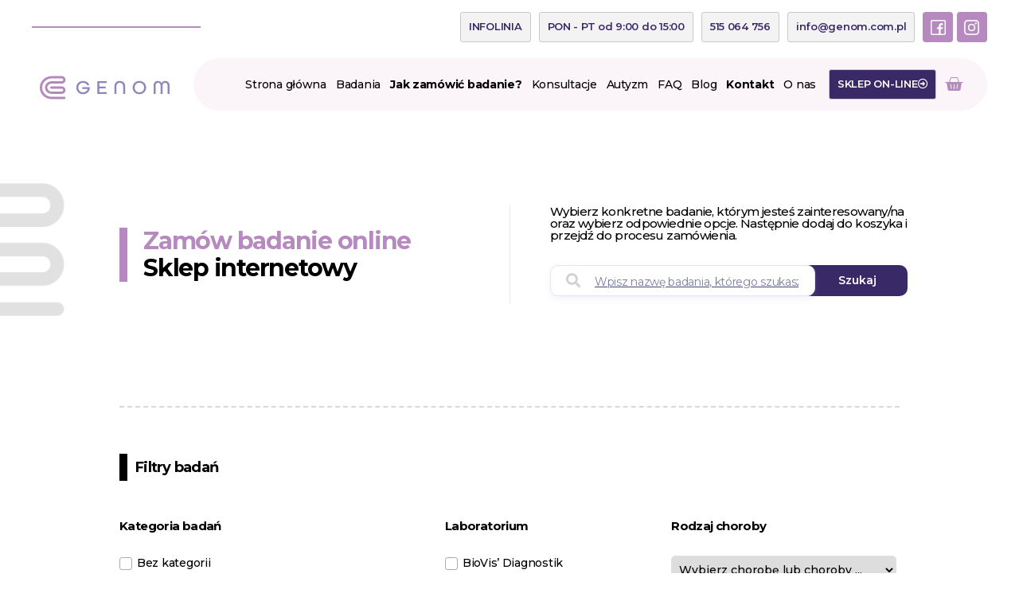

--- FILE ---
content_type: image/svg+xml
request_url: https://genom.com.pl/wp-content/uploads/2022/09/apla-pod-stopke.svg
body_size: 39
content:
<svg xmlns="http://www.w3.org/2000/svg" id="Warstwa_2" viewBox="0 0 1624.46 366.67"><defs><style>.cls-1{fill:#f1dae8;opacity:.3;}</style></defs><g id="Warstwa_1-2"><path class="cls-1" d="M183.33,0H1624.46V366.67H183.33C82.15,366.67,0,284.52,0,183.33H0C0,82.15,82.15,0,183.33,0Z"></path></g></svg>